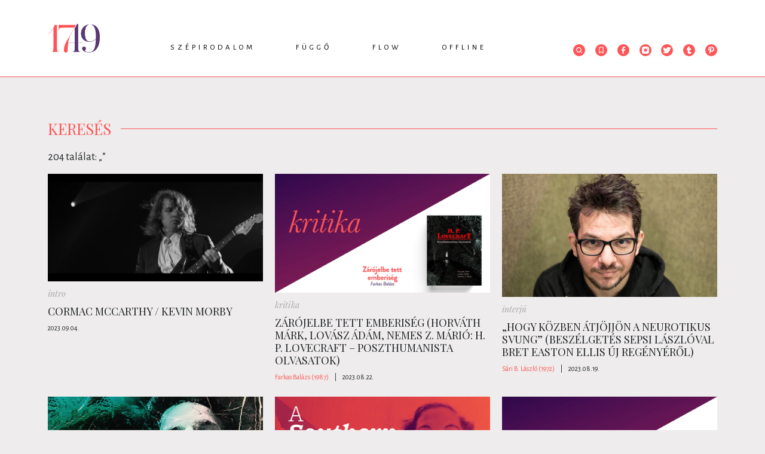

--- FILE ---
content_type: text/html; charset=UTF-8
request_url: https://1749.hu/kereses?tag=amerikai-proza&page=13
body_size: 6258
content:
<!doctype html>
<html class="html" lang="hu">
<!-- HEAD START -->
<head>
    <meta charset="utf-8">
<meta name="format-detection" content="telephone=no">
<meta name="viewport" content="width=device-width, initial-scale=1, shrink-to-fit=no">
<meta name="title" content="Keresés - 1749">

<title>Keresés - 1749</title>

<meta http-equiv="X-UA-Compatible" content="IE=edge">
<meta name="viewport" content="width=device-width, initial-scale=1">
<meta name='language' content='HU'>
<meta name="description" content="">
<meta name="keywords" content="">
<meta name="robots" content="index, follow">

<meta property="og:locale" class="meta" content="hu_HU">
<meta property="og:site_name" content="1749">
<meta property="og:type" content="article">
<meta property="og:title" content="Keresés - 1749">
<meta property="og:description" content="">
<meta property="og:url" content="https://1749.hu/kereses?tag=amerikai-proza&amp;page=13">
<meta property="og:image" content="https://1749.hu/img/logo.png">
<meta property="og:image:width" content="600"/>
<meta property="og:image:height" content="315"/>
<meta property="og:image:secure_url" content="https://1749.hu/img/logo.png"/>
<meta property="fb:app_id" content="0">
<meta name="twitter:title" content="Keresés - 1749">
<meta name="twitter:card" content="">
<meta name="twitter:description" content="">
<meta name="twitter:image" content="https://1749.hu/img/logo.png">

<!-- Web Application Manifest -->
<link rel="manifest" href="https://1749.hu/manifest.json">
<!-- Chrome for Android theme color -->
<meta name="theme-color" content="#000000">

<!-- Add to homescreen for Chrome on Android -->
<meta name="mobile-web-app-capable" content="yes">
<meta name="application-name" content="1749">
<link rel="icon" sizes="512x512" href="/img/icons/icon-512x512.png">

<!-- Add to homescreen for Safari on iOS -->
<meta name="apple-mobile-web-app-capable" content="yes">

<meta name="apple-mobile-web-app-title" content="1749">
<link rel="apple-touch-icon" href="/img/icons/icon-512x512.png">

<!-- Tile for Win8 -->
<meta name="msapplication-TileColor" content="#ffffff">
<meta name="msapplication-TileImage" content="/img/icons/icon-512x512.png">
    <!-- FAVICONS START -->
    <link rel="icon" type="image/x-icon" href="https://1749.hu/favicon.ico">
    <!-- FAVICONS END -->
    <!-- GLOBAL STYLES -->
    <!-- Custom styles for this template -->
<link href="https://fonts.googleapis.com/css?family=Playfair+Display:700,900" rel="stylesheet">
<!-- Custom styles for this template -->
<link rel="stylesheet" type="text/css" href="/css/app.css?id=4a61e991d92d232325ba" as="style">
<link href="https://unpkg.com/aos@2.3.1/dist/aos.css" rel="stylesheet">
    <!-- GLOBAL STYLES -->
    <!-- Google Tag Manager -->






<!-- End Google Tag Manager -->

<!-- Google tag (gtag.js) -->
<script async src="https://www.googletagmanager.com/gtag/js?id=G-ENE1KX8WZG"></script>
<script>
  window.dataLayer = window.dataLayer || [];
  function gtag(){dataLayer.push(arguments);}
  gtag('js', new Date());

  gtag('config', 'G-ENE1KX8WZG');
</script>
</head>
<!-- HEAD END -->
<!-- BODY START -->
<body class="body">
    <!-- Load Facebook SDK for JavaScript -->
<div id="fb-root"></div>
<script async defer crossorigin="anonymous" src="https://connect.facebook.net/hu_HU/sdk.js#xfbml=1&version=v5.0&appId=1235720503224531&autoLogAppEvents=1"></script>    <div id="app" >

            <!-- HEADER START -->
<header class="header-fixed">
    <div class="container">
        <div class="row">
            <div class="col-lg-12">
                                <div class="header-wrapper">
                    <div class="text-center py-4">
                        <a href="/">
                            <img src="https://1749.hu/img/1749_logo.png" alt="" class="lazy">
                        </a>
                    </div>
                    <nav class="nav">
                        <ul class="nav-menu">
                                        <li>
            <a href="https://1749.hu/szepirodalom">Szépirodalom</a>
            <div class="nav-dropdown-container">
                <ul class="nav-dropdown">
                    
                                                                        <li><a href="https://1749.hu/szepirodalom/intro">Intro</a></li>
                    
                                                                        <li><a href="https://1749.hu/szepirodalom/vers">Vers</a></li>
                    
                                                                        <li><a href="https://1749.hu/szepirodalom/proza">Próza</a></li>
                    
                                                                        <li><a href="https://1749.hu/szepirodalom/drama">Dráma</a></li>
                                    </ul>
            </div>
        </li>
                                <li>
            <a href="https://1749.hu/fuggo">Függő</a>
            <div class="nav-dropdown-container">
                <ul class="nav-dropdown">
                    
                                                                        <li><a href="https://1749.hu/fuggo/essze">Esszé</a></li>
                    
                                                                        <li><a href="https://1749.hu/fuggo/kritika">Kritika</a></li>
                    
                                                                        <li><a href="https://1749.hu/fuggo/tanulmany">Tanulmány</a></li>
                    
                                                                        <li><a href="https://1749.hu/fuggo/podcast">Podcast</a></li>
                                    </ul>
            </div>
        </li>
                                <li>
            <a href="https://1749.hu/flow">Flow</a>
            <div class="nav-dropdown-container">
                <ul class="nav-dropdown">
                    
                                                                        <li><a href="https://1749.hu/flow/hir">Hír</a></li>
                    
                                                                        <li><a href="https://1749.hu/flow/interju">Interjú</a></li>
                    
                                                                        <li><a href="https://1749.hu/flow/muhelynaplo">Műhelynapló</a></li>
                    
                                                                        <li><a href="https://1749.hu/flow/ikszek">Ikszek</a></li>
                    
                                                                        <li><a href="https://1749.hu/flow/toplista">Toplista</a></li>
                                    </ul>
            </div>
        </li>
                                <li>
            <a href="https://1749.hu/offline">Offline</a>
            <div class="nav-dropdown-container">
                <ul class="nav-dropdown">
                    
                                                                        <li><a href="https://1749.hu/offline/1749-konyvek">1749 könyvek</a></li>
                    
                                                                        <li><a href="https://1749.hu/offline/rendezvenyek">Rendezvények</a></li>
                                    </ul>
            </div>
        </li>
                            </ul>

                                </nav>
                    <div class="header-icons">
                        <ul>
                            <li class="header-search">
     <form class="" id="form_header_search" action="https://1749.hu/kereses" method="GET">
         <div class="header-search-input">
             <span class="search-icon"><svg class="" xmlns="http://www.w3.org/2000/svg" xmlns:xlink="http://www.w3.org/1999/xlink" width="20" height="20" viewBox="0 0 20 20">
    <defs>
        <path id="prefix__a" d="M0 0L10.237 0 10.237 10.255 0 10.255z"/>
    </defs>
    <g fill="none" fill-rule="evenodd">
        <circle cx="10" cy="10" r="10" fill="#FF5557"/>
        <g transform="translate(5 5)">
            <mask id="prefix__b" fill="#fff">
                <use xlink:href="#prefix__a"/>
            </mask>
            <path fill="#FFF" d="M4.424 7.526c-1.71 0-3.1-1.391-3.1-3.101s1.39-3.102 3.1-3.102c1.71 0 3.101 1.392 3.101 3.102s-1.39 3.1-3.1 3.1zm3.546-.49c.576-.773.88-1.672.88-2.611C8.85 1.985 6.863 0 4.423 0 1.985 0 0 1.985 0 4.425c0 2.439 1.985 4.424 4.424 4.424.94 0 1.838-.303 2.61-.877l2.272 2.283.931-.94-2.267-2.28z" mask="url(#prefix__b)"/>
        </g>
    </g>
</svg></span>
             <input class="form-control" type="text"  name="search" placeholder="Keresés" aria-label="Keresés">
         </div>
    </form>

</li>

                                        <li><a href="https://1749.hu/konyvjelzoim"><svg class="" xmlns="http://www.w3.org/2000/svg" width="20" height="20" viewBox="0 0 20 20">
    <g fill="none" fill-rule="evenodd">
        <circle cx="10" cy="10" r="10" fill="#FF5557"/>
        <path fill="#FFF" stroke="#FFF" stroke-width=".4" d="M7.156 14.409l2.656-2.094c.113-.09.263-.09.376 0l2.656 2.094V5.625c0-.214-.14-.375-.328-.375H7.484c-.187 0-.328.16-.328.375v8.784zm-.359 1.09c-.169-.019-.298-.181-.297-.376V5.625c0-.617.445-1.125.984-1.125h5.032c.54 0 .984.508.984 1.125v9.498c0 .208-.146.376-.327.377-.068 0-.134-.024-.19-.068L10 13.081l-2.984 2.351c-.064.051-.141.075-.219.066h0z"/>
    </g>
</svg></a></li>
                            <li><a href="https://www.facebook.com/1749online" target="_blank"><svg class="" id="Layer_1" xmlns="http://www.w3.org/2000/svg" viewBox="0 0 20 20" width="20" height="20">
    <circle class="cls-1" cx="10" cy="10" r="10" fill="#ff5557"/>
    <path fill="#fff" class="cls-2"
          d="M12.84,8.49h-2V7.07c0-.65.17-1.08,1.1-1.08h.85a.32.32,0,0,0,.32-.33V4.23a.32.32,0,0,0-.32-.32H11.38A2.68,2.68,0,0,0,8.52,6.85V8.49H7.16a.32.32,0,0,0-.33.32v1.7a.32.32,0,0,0,.32.32H8.53v5.26h2.3V10.83h1.82a.32.32,0,0,0,.32-.29l.2-1.69a.32.32,0,0,0-.32-.36"/>
</svg></a></li>
                            <li><a href="https://www.instagram.com/1749online/?hl=hu" target="_blank"><svg class="" id="Layer_1" xmlns="http://www.w3.org/2000/svg" viewBox="0 0 20 20" width="20" height="20">
    <circle class="cls-1" cx="10" cy="10" r="10" fill="#ff5557"/>
    <path fill="#fff" class="cls-2"
          d="M16.1,10.78c0-.27,0-.54,0-.81V7.17a3,3,0,0,0-.61-1.85,3.61,3.61,0,0,0-3-1.46h-5a3.64,3.64,0,0,0-1.7.39,3.2,3.2,0,0,0-1.89,3v5.51a3,3,0,0,0,.54,1.75,3.54,3.54,0,0,0,3,1.54c1.26,0,2.55,0,3.79,0h1.38A3.69,3.69,0,0,0,14,15.77a3.29,3.29,0,0,0,2.07-3.11C16.1,12,16.1,11.4,16.1,10.78ZM13.85,7.12a.75.75,0,0,1-.52.22.77.77,0,0,1-.72-.78A.8.8,0,0,1,12.84,6a.73.73,0,0,1,.5-.21.77.77,0,0,1,.74.79A.81.81,0,0,1,13.85,7.12Z"/>
    <path fill="#ff5557" class="cls-1" d="M11.9,11.81a2.65,2.65,0,0,1-1.89.78h0A2.62,2.62,0,1,1,12.67,10,2.59,2.59,0,0,1,11.9,11.81Z"/>
</svg></a></li>
                            <li><a href="https://twitter.com/1749online" target="_blank"><svg class="" id="Layer_1" xmlns="http://www.w3.org/2000/svg" viewBox="0 0 20 20" width="20" height="20">
    <circle class="cls-1" cx="10" cy="10" r="10" fill="#ff5557"/>
    <path fill="#fff" class="cls-2"
          d="M12.38,4.8A2.78,2.78,0,0,0,9.46,7.63v.13A7,7,0,0,1,5.11,5.4a.42.42,0,0,0-.33-.16h0a.46.46,0,0,0-.34.21,2.78,2.78,0,0,0-.09,2.71l-.12.05A.44.44,0,0,0,4,8.58v0a2.82,2.82,0,0,0,1,2.12.43.43,0,0,0-.08.42,2.83,2.83,0,0,0,1.58,1.72A4.81,4.81,0,0,1,4,13.25H3.94a.44.44,0,0,0-.23.81A7.73,7.73,0,0,0,7.83,15.2a7.1,7.1,0,0,0,5.52-2.38,7.47,7.47,0,0,0,1.87-4.9V7.83a5.44,5.44,0,0,0,1.19-1.21.45.45,0,0,0,.08-.26.43.43,0,0,0-.42-.43H16a3.29,3.29,0,0,0,.17-.39A.44.44,0,0,0,16,5.08a.42.42,0,0,0-.49,0,4.37,4.37,0,0,1-1.23.48,2.85,2.85,0,0,0-1.9-.72Z"/>
</svg></a></li>
                            <li><a href="https://www.tumblr.com/blog/1749online" target="_blank"><svg class="" id="Layer_1" xmlns="http://www.w3.org/2000/svg" viewBox="0 0 20 20" width="20" height="20">
<!--    <defs>-->
<!--        <style>.cls-1{fill:#ff5557;}.cls-2{fill:#fff;}</style>-->
<!--    </defs>-->
    <circle class="cls-1" cx="10" cy="10" r="10" fill="#ff5557"/>
    <path fill="#fff" class="cls-2"
          d="M10.64,16.09c-2,0-3-.94-3-2.89V9.39H6.24a.2.2,0,0,1-.2-.2V7a.19.19,0,0,1,.07-.15.17.17,0,0,1,.15,0,1.5,1.5,0,0,0,1.09-.39,2.93,2.93,0,0,0,.72-2.25.21.21,0,0,1,.21-.2H10.5a.2.2,0,0,1,.21.2V6.75h2.43a.2.2,0,0,1,.21.2V9.19a.2.2,0,0,1-.21.2H10.71v2.69a1,1,0,0,0,.3.86c.22.16.58.14,1.07,0h0a5.59,5.59,0,0,0,.52-.22.22.22,0,0,1,.28.08l1,1.83a.23.23,0,0,1,0,.26A5.64,5.64,0,0,1,10.64,16.09Zm1.51-3Z"/>
</svg></a></li>
                            <li><a href="https://hu.pinterest.com/1749online" target="_blank"><svg class="" id="Layer_1" xmlns="http://www.w3.org/2000/svg" viewBox="0 0 20 20" width="20" height="20">
    <circle class="cls-1" cx="10" cy="10" r="10" fill="#ff5557"/>
    <path fill="#fff" class="cls-2"
          d="M10.16,3.85C6.62,3.85,5,6.21,5,8.4a3,3,0,0,0,1.51,2.8.39.39,0,0,0,.35,0A.32.32,0,0,0,7,11s0-.17.09-.31l.12-.51a.49.49,0,0,0-.09-.38,2.5,2.5,0,0,1-.38-1.35A2.94,2.94,0,0,1,10,5.5a2.72,2.72,0,0,1,2.94,2.73c0,1.79-.91,3.09-2.16,3.09A1,1,0,0,1,10,11a.81.81,0,0,1-.15-.71c.08-.3.18-.62.28-.93h0a5.5,5.5,0,0,0,.35-1.5A1.12,1.12,0,0,0,9.31,6.62,1.76,1.76,0,0,0,7.76,8.56,2.73,2.73,0,0,0,8,9.65c-.12.5-.74,3-.86,3.5a8.18,8.18,0,0,0,0,2.71.27.27,0,0,0,.21.22h.06A.27.27,0,0,0,7.65,16,9.54,9.54,0,0,0,8.9,13.6c.07-.22.25-.91.37-1.34a2.43,2.43,0,0,0,1.63.6c2.33,0,4.09-2,4.09-4.66A4.52,4.52,0,0,0,10.16,3.85Z"/>
</svg></a></li>
                        </ul>
                    </div>
                </div>
                            </div>
        </div>
    </div>
</header>
<!-- HEADER END -->

        <!-- MAIN START -->
        <main role="main" class="main-container">
            
<div class="container">
    <div class="row">
        <div class="col-lg-12">
            <div class="section-title">
                <span>Keresés</span>
            </div>
            <div class="search-results">
                204 találat: „<label>  </label>”</div>
        </div>
    </div>
</div>

<div class="container">
    <div class="row">
            <div class="col-lg-4">
        <div class="card  mb-4 position-relative">
                <a href="https://1749.hu/szepirodalom/intro/cormac-mccarthy-kevin-morby.html">
            <img class="card-img-top lazy mb-2" src="https://1749.hu/file/slides/2/24206/kevin_morby_harlem_river.jpg" alt="">
        </a>
                <div class="card-category font-italic mb-2">
        <a href="https://1749.hu/szepirodalom/intro">intro</a>
    </div>
        <div class="card-body position-relative">
        <h5 class="card-title text-uppercase">Cormac McCarthy / Kevin Morby</h5>


                <a href="https://1749.hu/szepirodalom/intro/cormac-mccarthy-kevin-morby.html" class="stretched-link"></a>
    </div>
    <div class="card-info">
                                                        <span class="date">2023.09.04.</span>
    </div>
</div>
    </div>
    <div class="col-lg-4">
        <div class="card  mb-4 position-relative">
                <a href="https://1749.hu/fuggo/kritika/zarojelbe-tett-emberiseg-horvath-mark-lovasz-adam-nemes-z-mario-h-p-lovecraft-poszthumanista-olvasatok.html">
            <img class="card-img-top lazy mb-2" src="https://1749.hu/file/slides/2/24110/h_p_lovecraft.jpg" alt="">
        </a>
                <div class="card-category font-italic mb-2">
        <a href="https://1749.hu/fuggo/kritika">kritika</a>
    </div>
        <div class="card-body position-relative">
        <h5 class="card-title text-uppercase">Zárójelbe tett emberiség (Horváth Márk, Lovász Ádám, Nemes Z. Márió: H. P. Lovecraft – Poszthumanista olvasatok)</h5>


                <a href="https://1749.hu/fuggo/kritika/zarojelbe-tett-emberiseg-horvath-mark-lovasz-adam-nemes-z-mario-h-p-lovecraft-poszthumanista-olvasatok.html" class="stretched-link"></a>
    </div>
    <div class="card-info">
                            <span class="author"><a href="https://1749.hu/szerzo/farkas-balazs-1987">Farkas Balázs (1987)</a></span>
            <span class="spacing">|</span>
                                                <span class="date">2023.08.22.</span>
    </div>
</div>
    </div>
    <div class="col-lg-4">
        <div class="card  mb-4 position-relative">
                <a href="https://1749.hu/flow/interju/hogy-kozben-atjojjon-a-neurotikus-svung-beszelgetes-sepsi-laszloval-bret-easton-ellis-uj-regenyerol.html">
            <img class="card-img-top lazy mb-2" src="https://1749.hu/file/slides/1/18222/fe_700_400_sepi.jpg" alt="">
        </a>
                <div class="card-category font-italic mb-2">
        <a href="https://1749.hu/flow/interju">interjú</a>
    </div>
        <div class="card-body position-relative">
        <h5 class="card-title text-uppercase">„hogy közben átjöjjön a neurotikus svung” (beszélgetés Sepsi Lászlóval Bret Easton Ellis új regényéről)</h5>


                <a href="https://1749.hu/flow/interju/hogy-kozben-atjojjon-a-neurotikus-svung-beszelgetes-sepsi-laszloval-bret-easton-ellis-uj-regenyerol.html" class="stretched-link"></a>
    </div>
    <div class="card-info">
                            <span class="author"><a href="https://1749.hu/szerzo/sari-b-laszlo-1972">Sári B. László (1972)</a></span>
            <span class="spacing">|</span>
                                                <span class="date">2023.08.19.</span>
    </div>
</div>
    </div>
    <div class="col-lg-4">
        <div class="card  mb-4 position-relative">
                <a href="https://1749.hu/szepirodalom/proza/bret-easton-ellis-a-szilankok-reszlet.html">
            <img class="card-img-top lazy mb-2" src="https://1749.hu/file/slides/2/24070/fe_800_0_eastonbe_szilankok_72.jpg" alt="">
        </a>
                <div class="card-category font-italic mb-2">
        <a href="https://1749.hu/szepirodalom/proza">próza</a>
    </div>
        <div class="card-body position-relative">
        <h5 class="card-title text-uppercase">Bret Easton Ellis: A szilánkok (részlet)</h5>


                <a href="https://1749.hu/szepirodalom/proza/bret-easton-ellis-a-szilankok-reszlet.html" class="stretched-link"></a>
    </div>
    <div class="card-info">
                            <span class="author"><a href="https://1749.hu/szerzo/bret-easton-ellis-1964">Bret Easton Ellis (1964)</a></span>
            <span class="spacing">|</span>
                                                    <span class="author"><a href="https://1749.hu/szerzo/sepsi-laszlo-1985">Sepsi László (1985)</a></span>
            <span class="spacing">|</span>
                        <span class="date">2023.08.19.</span>
    </div>
</div>
    </div>
    <div class="col-lg-4">
        <div class="card  mb-4 position-relative">
                <a href="https://1749.hu/fuggo/essze/a-southern-gothic-mesterei-4-eudora-welty-kitaposott-osveny.html">
            <img class="card-img-top lazy mb-2" src="https://1749.hu/file/slides/2/23997/southern_gothic_04_eudora_welty.jpg" alt="">
        </a>
                <div class="card-category font-italic mb-2">
        <a href="https://1749.hu/fuggo/essze">esszé</a>
    </div>
        <div class="card-body position-relative">
        <h5 class="card-title text-uppercase">A Southern Gothic mesterei 4. (Eudora Welty: Kitaposott ösvény)</h5>


                <a href="https://1749.hu/fuggo/essze/a-southern-gothic-mesterei-4-eudora-welty-kitaposott-osveny.html" class="stretched-link"></a>
    </div>
    <div class="card-info">
                            <span class="author"><a href="https://1749.hu/szerzo/greff-andras-1980">Greff András (1980)</a></span>
            <span class="spacing">|</span>
                                                <span class="date">2023.08.11.</span>
    </div>
</div>
    </div>
    <div class="col-lg-4">
        <div class="card  mb-4 position-relative">
                <a href="https://1749.hu/fuggo/kritika/a-halal-foprobaja-susan-taubes-elvalas.html">
            <img class="card-img-top lazy mb-2" src="https://1749.hu/file/slides/2/23996/susan_taubes_kritika.jpg" alt="">
        </a>
                <div class="card-category font-italic mb-2">
        <a href="https://1749.hu/fuggo/kritika">kritika</a>
    </div>
        <div class="card-body position-relative">
        <h5 class="card-title text-uppercase">A halál főpróbája (Susan Taubes: Elválás)</h5>


                <a href="https://1749.hu/fuggo/kritika/a-halal-foprobaja-susan-taubes-elvalas.html" class="stretched-link"></a>
    </div>
    <div class="card-info">
                            <span class="author"><a href="https://1749.hu/szerzo/andok-tamas-1988">Andok Tamás (1988)</a></span>
            <span class="spacing">|</span>
                                                <span class="date">2023.08.10.</span>
    </div>
</div>
    </div>

<div class="container">
    <div class="row">
        <div class="col-lg-12">
            <div class="d-flex justify-content-center my-5">
                <ul class="pagination">
        
                    <li class="page-item"><a class="page-link" href="/kereses?tag=amerikai-proza&amp;page=12" rel="prev">&laquo;</a></li>
        
        
                    
            
            
                                                                        <li class="page-item"><a class="page-link" href="/kereses?tag=amerikai-proza&amp;page=1">1</a></li>
                                                                                <li class="page-item"><a class="page-link" href="/kereses?tag=amerikai-proza&amp;page=2">2</a></li>
                                                                    
                            <li class="page-item disabled"><span class="page-link">...</span></li>
            
            
                                
            
            
                                                                        <li class="page-item"><a class="page-link" href="/kereses?tag=amerikai-proza&amp;page=10">10</a></li>
                                                                                <li class="page-item"><a class="page-link" href="/kereses?tag=amerikai-proza&amp;page=11">11</a></li>
                                                                                <li class="page-item"><a class="page-link" href="/kereses?tag=amerikai-proza&amp;page=12">12</a></li>
                                                                                <li class="page-item active"><span class="page-link">13</span></li>
                                                                                <li class="page-item"><a class="page-link" href="/kereses?tag=amerikai-proza&amp;page=14">14</a></li>
                                                                                <li class="page-item"><a class="page-link" href="/kereses?tag=amerikai-proza&amp;page=15">15</a></li>
                                                                                <li class="page-item"><a class="page-link" href="/kereses?tag=amerikai-proza&amp;page=16">16</a></li>
                                                                    
                            <li class="page-item disabled"><span class="page-link">...</span></li>
            
            
                                
            
            
                                                                        <li class="page-item"><a class="page-link" href="/kereses?tag=amerikai-proza&amp;page=33">33</a></li>
                                                                                <li class="page-item"><a class="page-link" href="/kereses?tag=amerikai-proza&amp;page=34">34</a></li>
                                                        
        
                    <li class="page-item"><a class="page-link" href="/kereses?tag=amerikai-proza&amp;page=14" rel="next">&raquo;</a></li>
            </ul>

            </div>
        </div>
    </div>
</div>
        </div>
</div>

        </main>
        <!-- MAIN END -->

        <!-- MODALS START -->
        
        <!-- MODALS END -->

        <!-- FOOTER -->
        <footer>
    <div class="container">
        <div class="row">
            <div class="col-lg-12">
                <div class="d-flex justify-content-between">
                    <a href="https://1749.hu">
                        <img src="https://1749.hu/img/1749_logo.png" alt="">
                    </a>
                    <ul class="list-inline">
        
    <li class="list-inline-item"><a href="https://1749.hu/rolunk">Rólunk</a></li>
        
    <li class="list-inline-item"><a href="https://1749.hu/impresszum">Impresszum</a></li>
        
    <li class="list-inline-item"><a href="https://1749.hu/kapcsolat">Kapcsolat</a></li>
        
    <li class="list-inline-item"><a href="https://1749.hu/adatvedelmi-nyilatkozat">Adatvédelmi nyilatkozat</a></li>
</ul>

                                <ul class="list-inline">
                        <li class="list-inline-item mr-2">
                            <a href="https://www.facebook.com/1749online/" target="_blank"><svg class="" id="Layer_1" xmlns="http://www.w3.org/2000/svg" viewBox="0 0 20 20" width="20" height="20">
    <circle class="cls-1" cx="10" cy="10" r="10" fill="#ff5557"/>
    <path fill="#fff" class="cls-2"
          d="M12.84,8.49h-2V7.07c0-.65.17-1.08,1.1-1.08h.85a.32.32,0,0,0,.32-.33V4.23a.32.32,0,0,0-.32-.32H11.38A2.68,2.68,0,0,0,8.52,6.85V8.49H7.16a.32.32,0,0,0-.33.32v1.7a.32.32,0,0,0,.32.32H8.53v5.26h2.3V10.83h1.82a.32.32,0,0,0,.32-.29l.2-1.69a.32.32,0,0,0-.32-.36"/>
</svg></a>
                        </li>
                        <li class="list-inline-item mr-2">
                            <a href="https://www.instagram.com/1749online/?hl=hu" target="_blank"><svg class="" id="Layer_1" xmlns="http://www.w3.org/2000/svg" viewBox="0 0 20 20" width="20" height="20">
    <circle class="cls-1" cx="10" cy="10" r="10" fill="#ff5557"/>
    <path fill="#fff" class="cls-2"
          d="M16.1,10.78c0-.27,0-.54,0-.81V7.17a3,3,0,0,0-.61-1.85,3.61,3.61,0,0,0-3-1.46h-5a3.64,3.64,0,0,0-1.7.39,3.2,3.2,0,0,0-1.89,3v5.51a3,3,0,0,0,.54,1.75,3.54,3.54,0,0,0,3,1.54c1.26,0,2.55,0,3.79,0h1.38A3.69,3.69,0,0,0,14,15.77a3.29,3.29,0,0,0,2.07-3.11C16.1,12,16.1,11.4,16.1,10.78ZM13.85,7.12a.75.75,0,0,1-.52.22.77.77,0,0,1-.72-.78A.8.8,0,0,1,12.84,6a.73.73,0,0,1,.5-.21.77.77,0,0,1,.74.79A.81.81,0,0,1,13.85,7.12Z"/>
    <path fill="#ff5557" class="cls-1" d="M11.9,11.81a2.65,2.65,0,0,1-1.89.78h0A2.62,2.62,0,1,1,12.67,10,2.59,2.59,0,0,1,11.9,11.81Z"/>
</svg></a>
                        </li>
                        <li class="list-inline-item mr-2">
                            <a href="https://twitter.com/1749online" target="_blank"><svg class="" id="Layer_1" xmlns="http://www.w3.org/2000/svg" viewBox="0 0 20 20" width="20" height="20">
    <circle class="cls-1" cx="10" cy="10" r="10" fill="#ff5557"/>
    <path fill="#fff" class="cls-2"
          d="M12.38,4.8A2.78,2.78,0,0,0,9.46,7.63v.13A7,7,0,0,1,5.11,5.4a.42.42,0,0,0-.33-.16h0a.46.46,0,0,0-.34.21,2.78,2.78,0,0,0-.09,2.71l-.12.05A.44.44,0,0,0,4,8.58v0a2.82,2.82,0,0,0,1,2.12.43.43,0,0,0-.08.42,2.83,2.83,0,0,0,1.58,1.72A4.81,4.81,0,0,1,4,13.25H3.94a.44.44,0,0,0-.23.81A7.73,7.73,0,0,0,7.83,15.2a7.1,7.1,0,0,0,5.52-2.38,7.47,7.47,0,0,0,1.87-4.9V7.83a5.44,5.44,0,0,0,1.19-1.21.45.45,0,0,0,.08-.26.43.43,0,0,0-.42-.43H16a3.29,3.29,0,0,0,.17-.39A.44.44,0,0,0,16,5.08a.42.42,0,0,0-.49,0,4.37,4.37,0,0,1-1.23.48,2.85,2.85,0,0,0-1.9-.72Z"/>
</svg></a>
                        </li>
                        <li class="list-inline-item mr-2">
                            <a href="https://www.tumblr.com/blog/1749online" target="_blank"><svg class="" id="Layer_1" xmlns="http://www.w3.org/2000/svg" viewBox="0 0 20 20" width="20" height="20">
<!--    <defs>-->
<!--        <style>.cls-1{fill:#ff5557;}.cls-2{fill:#fff;}</style>-->
<!--    </defs>-->
    <circle class="cls-1" cx="10" cy="10" r="10" fill="#ff5557"/>
    <path fill="#fff" class="cls-2"
          d="M10.64,16.09c-2,0-3-.94-3-2.89V9.39H6.24a.2.2,0,0,1-.2-.2V7a.19.19,0,0,1,.07-.15.17.17,0,0,1,.15,0,1.5,1.5,0,0,0,1.09-.39,2.93,2.93,0,0,0,.72-2.25.21.21,0,0,1,.21-.2H10.5a.2.2,0,0,1,.21.2V6.75h2.43a.2.2,0,0,1,.21.2V9.19a.2.2,0,0,1-.21.2H10.71v2.69a1,1,0,0,0,.3.86c.22.16.58.14,1.07,0h0a5.59,5.59,0,0,0,.52-.22.22.22,0,0,1,.28.08l1,1.83a.23.23,0,0,1,0,.26A5.64,5.64,0,0,1,10.64,16.09Zm1.51-3Z"/>
</svg></a>
                        </li>
                        <li class="list-inline-item mr-2">
                            <a href="https://hu.pinterest.com/1749online" target="_blank"><svg class="" id="Layer_1" xmlns="http://www.w3.org/2000/svg" viewBox="0 0 20 20" width="20" height="20">
    <circle class="cls-1" cx="10" cy="10" r="10" fill="#ff5557"/>
    <path fill="#fff" class="cls-2"
          d="M10.16,3.85C6.62,3.85,5,6.21,5,8.4a3,3,0,0,0,1.51,2.8.39.39,0,0,0,.35,0A.32.32,0,0,0,7,11s0-.17.09-.31l.12-.51a.49.49,0,0,0-.09-.38,2.5,2.5,0,0,1-.38-1.35A2.94,2.94,0,0,1,10,5.5a2.72,2.72,0,0,1,2.94,2.73c0,1.79-.91,3.09-2.16,3.09A1,1,0,0,1,10,11a.81.81,0,0,1-.15-.71c.08-.3.18-.62.28-.93h0a5.5,5.5,0,0,0,.35-1.5A1.12,1.12,0,0,0,9.31,6.62,1.76,1.76,0,0,0,7.76,8.56,2.73,2.73,0,0,0,8,9.65c-.12.5-.74,3-.86,3.5a8.18,8.18,0,0,0,0,2.71.27.27,0,0,0,.21.22h.06A.27.27,0,0,0,7.65,16,9.54,9.54,0,0,0,8.9,13.6c.07-.22.25-.91.37-1.34a2.43,2.43,0,0,0,1.63.6c2.33,0,4.09-2,4.09-4.66A4.52,4.52,0,0,0,10.16,3.85Z"/>
</svg></a>
                        </li>
                    </ul>
                </div>
            </div>
        </div>
    </div>
</footer>
        <!-- FOOTER END -->

        <!-- Cookie:STARt -->
        
        <!-- Cookie:END -->
    </div>
    <!-- GLOBAL SCRIPTS START -->
    <script>
             var BASE_URL = "https:\/\/1749.hu";
    
    var LOCALE =  "hu";
</script>


<!-- Start running your app -->
<script src="https://polyfill.io/v3/polyfill.min.js?features=es2015%2CIntersectionObserver"></script>
<!-- Required scripts -->

<script type="text/javascript"  src="/js/bootstrap.bundle.js?id=b812f0fe878a7272a2a2"></script>
<script async type="text/javascript"  src="/js/app.js?id=92a6c24ca1edee42b749"></script>

<script src="https://unpkg.com/aos@2.3.1/dist/aos.js"></script>
<script >
    window.addEventListener("load", function(event) {
        AOS.init();
    });
</script>

<!-- Hotjar Tracking Code for https://1749.hu -->
<script>
    (function(h,o,t,j,a,r){
        h.hj=h.hj||function(){(h.hj.q=h.hj.q||[]).push(arguments)};
        h._hjSettings={hjid:1791435,hjsv:6};
        a=o.getElementsByTagName('head')[0];
        r=o.createElement('script');r.async=1;
        r.src=t+h._hjSettings.hjid+j+h._hjSettings.hjsv;
        a.appendChild(r);
    })(window,document,'https://static.hotjar.com/c/hotjar-','.js?sv=');
</script>
<script type="text/javascript">
    var pp_gemius_identifier = 'p4BAS7sp61fP2eCicdhUm.TXzZYRieckHTpmOejwdiP.J7';
    // lines below shouldn't be edited
    function gemius_pending(i) { window[i] = window[i] || function() {var x = window[i+'_pdata'] = window[i+'_pdata'] || []; x[x.length]=arguments;};};
    gemius_pending('gemius_hit'); gemius_pending('gemius_event'); gemius_pending('gemius_init'); gemius_pending('pp_gemius_hit'); gemius_pending('pp_gemius_event'); gemius_pending('pp_gemius_init');
    (function(d,t) {try {var gt=d.createElement(t),s=d.getElementsByTagName(t)[0],l='http'+((location.protocol=='https:')?'s':''); gt.setAttribute('async','async');
        gt.setAttribute('defer','defer'); gt.src=l+'://gahu.hit.gemius.pl/xgemius.js'; s.parentNode.insertBefore(gt,s);} catch (e) {}})(document,'script');
</script>

    <!-- GLOBAL SCRIPTS END -->
</body>
<!-- BODY END -->

</html>
